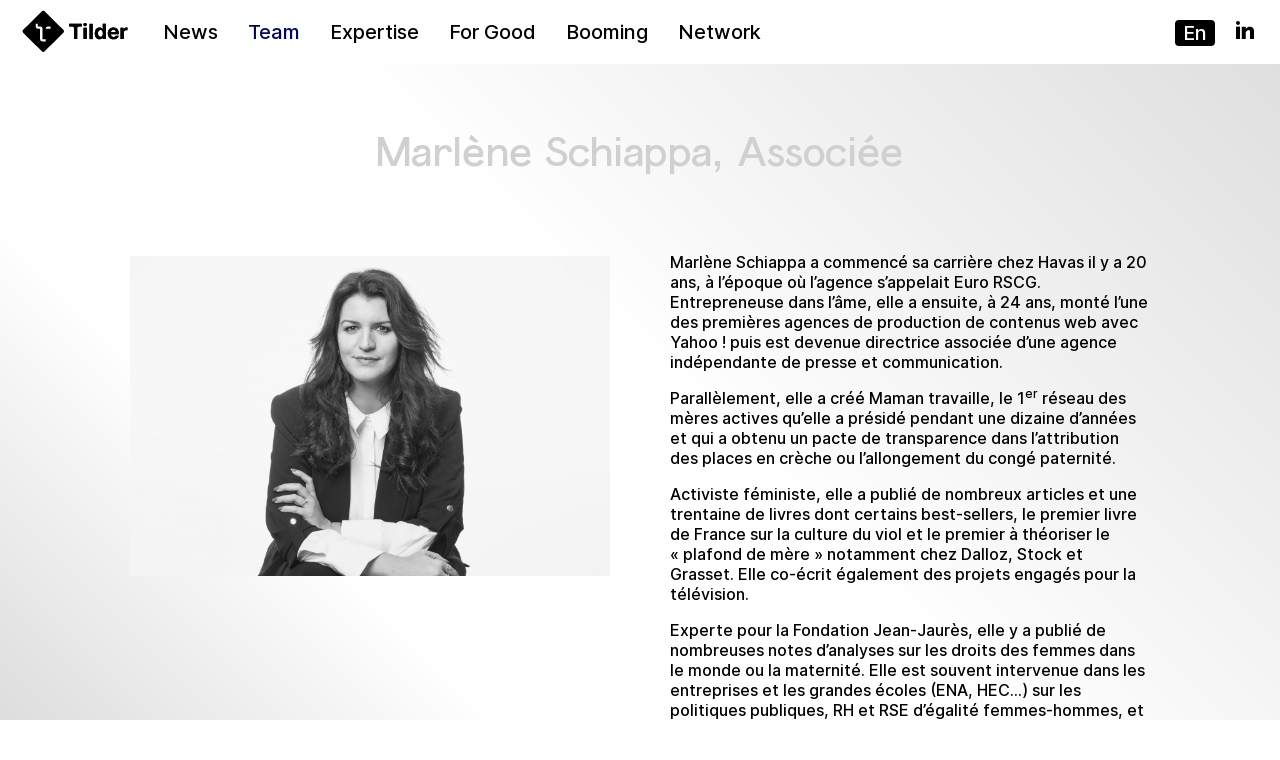

--- FILE ---
content_type: text/html; charset=UTF-8
request_url: https://www.tilder.com/team/marlene-schiappa/
body_size: 9726
content:
<!DOCTYPE html>
<html lang="fr-FR" class="no-js">
<head>
	<title>Tilder   Marlène Schiappa</title>
	<meta charset="UTF-8">
	<meta name="viewport" content="width=device-width, initial-scale=1">
	<!-- <meta name="description" content=""> -->
	<link rel="icon" type="image/png" href="https://www.tilder.com/wp-content/themes/tilder/favicon.png"/>
	<meta name='robots' content='max-image-preview:large' />
<link rel="alternate" href="https://www.tilder.com/team/marlene-schiappa/" hreflang="fr" />
<link rel="alternate" href="https://www.tilder.com/en/team/marlene-schiappa-2/" hreflang="en" />
<script type="text/javascript">
/* <![CDATA[ */
window._wpemojiSettings = {"baseUrl":"https:\/\/s.w.org\/images\/core\/emoji\/15.0.3\/72x72\/","ext":".png","svgUrl":"https:\/\/s.w.org\/images\/core\/emoji\/15.0.3\/svg\/","svgExt":".svg","source":{"concatemoji":"https:\/\/www.tilder.com\/wp-includes\/js\/wp-emoji-release.min.js?ver=6.5.2"}};
/*! This file is auto-generated */
!function(i,n){var o,s,e;function c(e){try{var t={supportTests:e,timestamp:(new Date).valueOf()};sessionStorage.setItem(o,JSON.stringify(t))}catch(e){}}function p(e,t,n){e.clearRect(0,0,e.canvas.width,e.canvas.height),e.fillText(t,0,0);var t=new Uint32Array(e.getImageData(0,0,e.canvas.width,e.canvas.height).data),r=(e.clearRect(0,0,e.canvas.width,e.canvas.height),e.fillText(n,0,0),new Uint32Array(e.getImageData(0,0,e.canvas.width,e.canvas.height).data));return t.every(function(e,t){return e===r[t]})}function u(e,t,n){switch(t){case"flag":return n(e,"\ud83c\udff3\ufe0f\u200d\u26a7\ufe0f","\ud83c\udff3\ufe0f\u200b\u26a7\ufe0f")?!1:!n(e,"\ud83c\uddfa\ud83c\uddf3","\ud83c\uddfa\u200b\ud83c\uddf3")&&!n(e,"\ud83c\udff4\udb40\udc67\udb40\udc62\udb40\udc65\udb40\udc6e\udb40\udc67\udb40\udc7f","\ud83c\udff4\u200b\udb40\udc67\u200b\udb40\udc62\u200b\udb40\udc65\u200b\udb40\udc6e\u200b\udb40\udc67\u200b\udb40\udc7f");case"emoji":return!n(e,"\ud83d\udc26\u200d\u2b1b","\ud83d\udc26\u200b\u2b1b")}return!1}function f(e,t,n){var r="undefined"!=typeof WorkerGlobalScope&&self instanceof WorkerGlobalScope?new OffscreenCanvas(300,150):i.createElement("canvas"),a=r.getContext("2d",{willReadFrequently:!0}),o=(a.textBaseline="top",a.font="600 32px Arial",{});return e.forEach(function(e){o[e]=t(a,e,n)}),o}function t(e){var t=i.createElement("script");t.src=e,t.defer=!0,i.head.appendChild(t)}"undefined"!=typeof Promise&&(o="wpEmojiSettingsSupports",s=["flag","emoji"],n.supports={everything:!0,everythingExceptFlag:!0},e=new Promise(function(e){i.addEventListener("DOMContentLoaded",e,{once:!0})}),new Promise(function(t){var n=function(){try{var e=JSON.parse(sessionStorage.getItem(o));if("object"==typeof e&&"number"==typeof e.timestamp&&(new Date).valueOf()<e.timestamp+604800&&"object"==typeof e.supportTests)return e.supportTests}catch(e){}return null}();if(!n){if("undefined"!=typeof Worker&&"undefined"!=typeof OffscreenCanvas&&"undefined"!=typeof URL&&URL.createObjectURL&&"undefined"!=typeof Blob)try{var e="postMessage("+f.toString()+"("+[JSON.stringify(s),u.toString(),p.toString()].join(",")+"));",r=new Blob([e],{type:"text/javascript"}),a=new Worker(URL.createObjectURL(r),{name:"wpTestEmojiSupports"});return void(a.onmessage=function(e){c(n=e.data),a.terminate(),t(n)})}catch(e){}c(n=f(s,u,p))}t(n)}).then(function(e){for(var t in e)n.supports[t]=e[t],n.supports.everything=n.supports.everything&&n.supports[t],"flag"!==t&&(n.supports.everythingExceptFlag=n.supports.everythingExceptFlag&&n.supports[t]);n.supports.everythingExceptFlag=n.supports.everythingExceptFlag&&!n.supports.flag,n.DOMReady=!1,n.readyCallback=function(){n.DOMReady=!0}}).then(function(){return e}).then(function(){var e;n.supports.everything||(n.readyCallback(),(e=n.source||{}).concatemoji?t(e.concatemoji):e.wpemoji&&e.twemoji&&(t(e.twemoji),t(e.wpemoji)))}))}((window,document),window._wpemojiSettings);
/* ]]> */
</script>
<style id='wp-emoji-styles-inline-css' type='text/css'>

	img.wp-smiley, img.emoji {
		display: inline !important;
		border: none !important;
		box-shadow: none !important;
		height: 1em !important;
		width: 1em !important;
		margin: 0 0.07em !important;
		vertical-align: -0.1em !important;
		background: none !important;
		padding: 0 !important;
	}
</style>
<style id='classic-theme-styles-inline-css' type='text/css'>
/*! This file is auto-generated */
.wp-block-button__link{color:#fff;background-color:#32373c;border-radius:9999px;box-shadow:none;text-decoration:none;padding:calc(.667em + 2px) calc(1.333em + 2px);font-size:1.125em}.wp-block-file__button{background:#32373c;color:#fff;text-decoration:none}
</style>
<style id='global-styles-inline-css' type='text/css'>
body{--wp--preset--color--black: #000000;--wp--preset--color--cyan-bluish-gray: #abb8c3;--wp--preset--color--white: #ffffff;--wp--preset--color--pale-pink: #f78da7;--wp--preset--color--vivid-red: #cf2e2e;--wp--preset--color--luminous-vivid-orange: #ff6900;--wp--preset--color--luminous-vivid-amber: #fcb900;--wp--preset--color--light-green-cyan: #7bdcb5;--wp--preset--color--vivid-green-cyan: #00d084;--wp--preset--color--pale-cyan-blue: #8ed1fc;--wp--preset--color--vivid-cyan-blue: #0693e3;--wp--preset--color--vivid-purple: #9b51e0;--wp--preset--gradient--vivid-cyan-blue-to-vivid-purple: linear-gradient(135deg,rgba(6,147,227,1) 0%,rgb(155,81,224) 100%);--wp--preset--gradient--light-green-cyan-to-vivid-green-cyan: linear-gradient(135deg,rgb(122,220,180) 0%,rgb(0,208,130) 100%);--wp--preset--gradient--luminous-vivid-amber-to-luminous-vivid-orange: linear-gradient(135deg,rgba(252,185,0,1) 0%,rgba(255,105,0,1) 100%);--wp--preset--gradient--luminous-vivid-orange-to-vivid-red: linear-gradient(135deg,rgba(255,105,0,1) 0%,rgb(207,46,46) 100%);--wp--preset--gradient--very-light-gray-to-cyan-bluish-gray: linear-gradient(135deg,rgb(238,238,238) 0%,rgb(169,184,195) 100%);--wp--preset--gradient--cool-to-warm-spectrum: linear-gradient(135deg,rgb(74,234,220) 0%,rgb(151,120,209) 20%,rgb(207,42,186) 40%,rgb(238,44,130) 60%,rgb(251,105,98) 80%,rgb(254,248,76) 100%);--wp--preset--gradient--blush-light-purple: linear-gradient(135deg,rgb(255,206,236) 0%,rgb(152,150,240) 100%);--wp--preset--gradient--blush-bordeaux: linear-gradient(135deg,rgb(254,205,165) 0%,rgb(254,45,45) 50%,rgb(107,0,62) 100%);--wp--preset--gradient--luminous-dusk: linear-gradient(135deg,rgb(255,203,112) 0%,rgb(199,81,192) 50%,rgb(65,88,208) 100%);--wp--preset--gradient--pale-ocean: linear-gradient(135deg,rgb(255,245,203) 0%,rgb(182,227,212) 50%,rgb(51,167,181) 100%);--wp--preset--gradient--electric-grass: linear-gradient(135deg,rgb(202,248,128) 0%,rgb(113,206,126) 100%);--wp--preset--gradient--midnight: linear-gradient(135deg,rgb(2,3,129) 0%,rgb(40,116,252) 100%);--wp--preset--font-size--small: 13px;--wp--preset--font-size--medium: 20px;--wp--preset--font-size--large: 36px;--wp--preset--font-size--x-large: 42px;--wp--preset--spacing--20: 0.44rem;--wp--preset--spacing--30: 0.67rem;--wp--preset--spacing--40: 1rem;--wp--preset--spacing--50: 1.5rem;--wp--preset--spacing--60: 2.25rem;--wp--preset--spacing--70: 3.38rem;--wp--preset--spacing--80: 5.06rem;--wp--preset--shadow--natural: 6px 6px 9px rgba(0, 0, 0, 0.2);--wp--preset--shadow--deep: 12px 12px 50px rgba(0, 0, 0, 0.4);--wp--preset--shadow--sharp: 6px 6px 0px rgba(0, 0, 0, 0.2);--wp--preset--shadow--outlined: 6px 6px 0px -3px rgba(255, 255, 255, 1), 6px 6px rgba(0, 0, 0, 1);--wp--preset--shadow--crisp: 6px 6px 0px rgba(0, 0, 0, 1);}:where(.is-layout-flex){gap: 0.5em;}:where(.is-layout-grid){gap: 0.5em;}body .is-layout-flow > .alignleft{float: left;margin-inline-start: 0;margin-inline-end: 2em;}body .is-layout-flow > .alignright{float: right;margin-inline-start: 2em;margin-inline-end: 0;}body .is-layout-flow > .aligncenter{margin-left: auto !important;margin-right: auto !important;}body .is-layout-constrained > .alignleft{float: left;margin-inline-start: 0;margin-inline-end: 2em;}body .is-layout-constrained > .alignright{float: right;margin-inline-start: 2em;margin-inline-end: 0;}body .is-layout-constrained > .aligncenter{margin-left: auto !important;margin-right: auto !important;}body .is-layout-constrained > :where(:not(.alignleft):not(.alignright):not(.alignfull)){max-width: var(--wp--style--global--content-size);margin-left: auto !important;margin-right: auto !important;}body .is-layout-constrained > .alignwide{max-width: var(--wp--style--global--wide-size);}body .is-layout-flex{display: flex;}body .is-layout-flex{flex-wrap: wrap;align-items: center;}body .is-layout-flex > *{margin: 0;}body .is-layout-grid{display: grid;}body .is-layout-grid > *{margin: 0;}:where(.wp-block-columns.is-layout-flex){gap: 2em;}:where(.wp-block-columns.is-layout-grid){gap: 2em;}:where(.wp-block-post-template.is-layout-flex){gap: 1.25em;}:where(.wp-block-post-template.is-layout-grid){gap: 1.25em;}.has-black-color{color: var(--wp--preset--color--black) !important;}.has-cyan-bluish-gray-color{color: var(--wp--preset--color--cyan-bluish-gray) !important;}.has-white-color{color: var(--wp--preset--color--white) !important;}.has-pale-pink-color{color: var(--wp--preset--color--pale-pink) !important;}.has-vivid-red-color{color: var(--wp--preset--color--vivid-red) !important;}.has-luminous-vivid-orange-color{color: var(--wp--preset--color--luminous-vivid-orange) !important;}.has-luminous-vivid-amber-color{color: var(--wp--preset--color--luminous-vivid-amber) !important;}.has-light-green-cyan-color{color: var(--wp--preset--color--light-green-cyan) !important;}.has-vivid-green-cyan-color{color: var(--wp--preset--color--vivid-green-cyan) !important;}.has-pale-cyan-blue-color{color: var(--wp--preset--color--pale-cyan-blue) !important;}.has-vivid-cyan-blue-color{color: var(--wp--preset--color--vivid-cyan-blue) !important;}.has-vivid-purple-color{color: var(--wp--preset--color--vivid-purple) !important;}.has-black-background-color{background-color: var(--wp--preset--color--black) !important;}.has-cyan-bluish-gray-background-color{background-color: var(--wp--preset--color--cyan-bluish-gray) !important;}.has-white-background-color{background-color: var(--wp--preset--color--white) !important;}.has-pale-pink-background-color{background-color: var(--wp--preset--color--pale-pink) !important;}.has-vivid-red-background-color{background-color: var(--wp--preset--color--vivid-red) !important;}.has-luminous-vivid-orange-background-color{background-color: var(--wp--preset--color--luminous-vivid-orange) !important;}.has-luminous-vivid-amber-background-color{background-color: var(--wp--preset--color--luminous-vivid-amber) !important;}.has-light-green-cyan-background-color{background-color: var(--wp--preset--color--light-green-cyan) !important;}.has-vivid-green-cyan-background-color{background-color: var(--wp--preset--color--vivid-green-cyan) !important;}.has-pale-cyan-blue-background-color{background-color: var(--wp--preset--color--pale-cyan-blue) !important;}.has-vivid-cyan-blue-background-color{background-color: var(--wp--preset--color--vivid-cyan-blue) !important;}.has-vivid-purple-background-color{background-color: var(--wp--preset--color--vivid-purple) !important;}.has-black-border-color{border-color: var(--wp--preset--color--black) !important;}.has-cyan-bluish-gray-border-color{border-color: var(--wp--preset--color--cyan-bluish-gray) !important;}.has-white-border-color{border-color: var(--wp--preset--color--white) !important;}.has-pale-pink-border-color{border-color: var(--wp--preset--color--pale-pink) !important;}.has-vivid-red-border-color{border-color: var(--wp--preset--color--vivid-red) !important;}.has-luminous-vivid-orange-border-color{border-color: var(--wp--preset--color--luminous-vivid-orange) !important;}.has-luminous-vivid-amber-border-color{border-color: var(--wp--preset--color--luminous-vivid-amber) !important;}.has-light-green-cyan-border-color{border-color: var(--wp--preset--color--light-green-cyan) !important;}.has-vivid-green-cyan-border-color{border-color: var(--wp--preset--color--vivid-green-cyan) !important;}.has-pale-cyan-blue-border-color{border-color: var(--wp--preset--color--pale-cyan-blue) !important;}.has-vivid-cyan-blue-border-color{border-color: var(--wp--preset--color--vivid-cyan-blue) !important;}.has-vivid-purple-border-color{border-color: var(--wp--preset--color--vivid-purple) !important;}.has-vivid-cyan-blue-to-vivid-purple-gradient-background{background: var(--wp--preset--gradient--vivid-cyan-blue-to-vivid-purple) !important;}.has-light-green-cyan-to-vivid-green-cyan-gradient-background{background: var(--wp--preset--gradient--light-green-cyan-to-vivid-green-cyan) !important;}.has-luminous-vivid-amber-to-luminous-vivid-orange-gradient-background{background: var(--wp--preset--gradient--luminous-vivid-amber-to-luminous-vivid-orange) !important;}.has-luminous-vivid-orange-to-vivid-red-gradient-background{background: var(--wp--preset--gradient--luminous-vivid-orange-to-vivid-red) !important;}.has-very-light-gray-to-cyan-bluish-gray-gradient-background{background: var(--wp--preset--gradient--very-light-gray-to-cyan-bluish-gray) !important;}.has-cool-to-warm-spectrum-gradient-background{background: var(--wp--preset--gradient--cool-to-warm-spectrum) !important;}.has-blush-light-purple-gradient-background{background: var(--wp--preset--gradient--blush-light-purple) !important;}.has-blush-bordeaux-gradient-background{background: var(--wp--preset--gradient--blush-bordeaux) !important;}.has-luminous-dusk-gradient-background{background: var(--wp--preset--gradient--luminous-dusk) !important;}.has-pale-ocean-gradient-background{background: var(--wp--preset--gradient--pale-ocean) !important;}.has-electric-grass-gradient-background{background: var(--wp--preset--gradient--electric-grass) !important;}.has-midnight-gradient-background{background: var(--wp--preset--gradient--midnight) !important;}.has-small-font-size{font-size: var(--wp--preset--font-size--small) !important;}.has-medium-font-size{font-size: var(--wp--preset--font-size--medium) !important;}.has-large-font-size{font-size: var(--wp--preset--font-size--large) !important;}.has-x-large-font-size{font-size: var(--wp--preset--font-size--x-large) !important;}
.wp-block-navigation a:where(:not(.wp-element-button)){color: inherit;}
:where(.wp-block-post-template.is-layout-flex){gap: 1.25em;}:where(.wp-block-post-template.is-layout-grid){gap: 1.25em;}
:where(.wp-block-columns.is-layout-flex){gap: 2em;}:where(.wp-block-columns.is-layout-grid){gap: 2em;}
.wp-block-pullquote{font-size: 1.5em;line-height: 1.6;}
</style>
<link rel='stylesheet' id='setup-style-css' href='https://www.tilder.com/wp-content/themes/tilder/style.css?ver=6.5.2' type='text/css' media='all' />
<script type="text/javascript" src="https://www.tilder.com/wp-includes/js/jquery/jquery.min.js?ver=3.7.1" id="jquery-core-js"></script>
<script type="text/javascript" src="https://www.tilder.com/wp-includes/js/jquery/jquery-migrate.min.js?ver=3.4.1" id="jquery-migrate-js"></script>
<link rel="https://api.w.org/" href="https://www.tilder.com/wp-json/" /><link rel="alternate" type="application/json" href="https://www.tilder.com/wp-json/wp/v2/team/986" /><link rel="EditURI" type="application/rsd+xml" title="RSD" href="https://www.tilder.com/xmlrpc.php?rsd" />
<meta name="generator" content="WordPress 6.5.2" />
<link rel="canonical" href="https://www.tilder.com/team/marlene-schiappa/" />
<link rel='shortlink' href='https://www.tilder.com/?p=986' />
<link rel="alternate" type="application/json+oembed" href="https://www.tilder.com/wp-json/oembed/1.0/embed?url=https%3A%2F%2Fwww.tilder.com%2Fteam%2Fmarlene-schiappa%2F" />
<link rel="alternate" type="text/xml+oembed" href="https://www.tilder.com/wp-json/oembed/1.0/embed?url=https%3A%2F%2Fwww.tilder.com%2Fteam%2Fmarlene-schiappa%2F&#038;format=xml" />
</head>

<body class="team-template-default single single-team postid-986 night">
<div id="page" class="site">
	<div class="site-inner">

		<header id="masthead" class="site-header" role="banner">
			
			<div class="site-title">
				<svg xmlns="http://www.w3.org/2000/svg" viewBox="0 0 760.02 320.69"><g id="Logo_Tilder" data-name="Logo_Tilder"><path d="M549,211.17a29.84,29.84,0,0,1-16.45-4.71,32,32,0,0,1-11.65-13.88q-4.29-9.17-4.29-22.53,0-13.73,4.42-22.85a31.83,31.83,0,0,1,11.78-13.67A30.1,30.1,0,0,1,549,129a24.48,24.48,0,0,1,11.2,2.26,29.78,29.78,0,0,1,8.57,7.27,2.06,2.06,0,0,0,3.62-1.34V103.41h22.09V209.87H572.6v-7.32a1.65,1.65,0,0,0-2.71-1.28c-.77.64-1.65,1.43-2.61,2.39a26.22,26.22,0,0,1-7.33,5.38A25.44,25.44,0,0,1,549,211.17Zm7-17.62a14.19,14.19,0,0,0,9.07-2.94,18.54,18.54,0,0,0,5.71-8.24,39.53,39.53,0,0,0,0-24.8,17.7,17.7,0,0,0-5.72-8.11A14.57,14.57,0,0,0,556,146.6a14.32,14.32,0,0,0-9.2,3,18,18,0,0,0-5.67,8.21,35.35,35.35,0,0,0-1.92,12.16,35.92,35.92,0,0,0,1.94,12.3,18.54,18.54,0,0,0,5.67,8.32A14.2,14.2,0,0,0,556,193.55Z"/><path d="M339.93,122V103.45h87.44V122H404.54a9.76,9.76,0,0,0-9.77,9.77v78.14H372.53V131.78a9.77,9.77,0,0,0-9.77-9.77Z"/><path d="M449.65,119.78a12,12,0,0,1-8.47-3.28,10.62,10.62,0,0,1,0-15.83,12.52,12.52,0,0,1,16.92,0,10.4,10.4,0,0,1,3.51,7.9,10.51,10.51,0,0,1-3.51,7.93A11.9,11.9,0,0,1,449.65,119.78Zm-11.17,90.14V130.07h22.14v79.85Z"/><path d="M502.39,103.45V209.92H480.25V103.45Z"/><path d="M682.68,175.66v-6.08a50.52,50.52,0,0,0-2.86-17.81,34.69,34.69,0,0,0-8-12.66,33.23,33.23,0,0,0-12-7.56A42.33,42.33,0,0,0,645.15,129q-11.74,0-20.46,5.2a35.32,35.32,0,0,0-13.49,14.5,46.65,46.65,0,0,0-4.78,21.63q0,12.63,4.78,21.86a33.92,33.92,0,0,0,13.65,14.24q8.86,5,21.18,5a46.45,46.45,0,0,0,17.44-3,31.83,31.83,0,0,0,12.37-8.52,33.72,33.72,0,0,0,6.84-14.24l-20.95,0a13.54,13.54,0,0,1-3.33,5.1,14.11,14.11,0,0,1-5.25,3.12,21,21,0,0,1-6.76,1,18.8,18.8,0,0,1-9.61-2.35,15.74,15.74,0,0,1-6.27-6.65,20,20,0,0,1-1.93-6.29,3.51,3.51,0,0,1,3.5-3.95ZM636.6,147.87a17,17,0,0,1,8.91-2.31,16.7,16.7,0,0,1,8.5,2.11,15.16,15.16,0,0,1,5.75,5.79,15.71,15.71,0,0,1,1.46,3.6,3.93,3.93,0,0,1-3.83,4.88H632.55a3.55,3.55,0,0,1-3.44-4.51,16.41,16.41,0,0,1,1.43-3.37A16.58,16.58,0,0,1,636.6,147.87Z"/><path d="M694.21,209.92V130.07h21.46v7.78a1.8,1.8,0,0,0,3.35.91,19.55,19.55,0,0,1,4.82-6,19.33,19.33,0,0,1,11.85-3.82c.52,0,1.86.11,3.25.26a4.17,4.17,0,0,1,3.71,4.14v10.8a4.47,4.47,0,0,1-5,4.44c-1.84-.23-3.63-.41-4.32-.41a17.79,17.79,0,0,0-8.71,2.1,15.69,15.69,0,0,0-6,5.85,16.72,16.72,0,0,0-2.21,8.63v45.18Z"/><path d="M549,211.17a29.84,29.84,0,0,1-16.45-4.71,32,32,0,0,1-11.65-13.88q-4.29-9.17-4.29-22.53,0-13.73,4.42-22.85a31.83,31.83,0,0,1,11.78-13.67A30.1,30.1,0,0,1,549,129a24.48,24.48,0,0,1,11.2,2.26,29.78,29.78,0,0,1,8.57,7.27,2.06,2.06,0,0,0,3.62-1.34V103.41h22.09V209.87H572.6v-7.32a1.65,1.65,0,0,0-2.71-1.28c-.77.64-1.65,1.43-2.61,2.39a26.22,26.22,0,0,1-7.33,5.38A25.44,25.44,0,0,1,549,211.17Zm7-17.62a14.19,14.19,0,0,0,9.07-2.94,18.54,18.54,0,0,0,5.71-8.24,39.53,39.53,0,0,0,0-24.8,17.7,17.7,0,0,0-5.72-8.11A14.57,14.57,0,0,0,556,146.6a14.32,14.32,0,0,0-9.2,3,18,18,0,0,0-5.67,8.21,35.35,35.35,0,0,0-1.92,12.16,35.92,35.92,0,0,0,1.94,12.3,18.54,18.54,0,0,0,5.67,8.32A14.2,14.2,0,0,0,556,193.55Z"/><path d="M299.76,145.45,170.63,16.32a14.14,14.14,0,0,0-20,0L21.5,145.45a14.15,14.15,0,0,0,0,20L150.64,294.58a14.14,14.14,0,0,0,20,0L299.76,165.45A14.13,14.13,0,0,0,299.76,145.45ZM177.54,225.71H154.91a16.29,16.29,0,0,1-16.19-14.61c-.05-.55-.08-1.11-.08-1.67V137.38H124.45a16.26,16.26,0,0,1-16.27-16.27V103.32h14.56v18.47h16.73a16.15,16.15,0,0,1,3.28.33c.53.11,1.05.24,1.56.4a16,16,0,0,1,4.26,2c.43.29.85.6,1.25.93A16.67,16.67,0,0,1,153,129c.29.43.57.88.82,1.34a16.24,16.24,0,0,1,2,7.76v72.05h21.8Zm32.6-88.33h-32.6a15.59,15.59,0,0,1,15.6-15.59h17Z"/><path d="M339.93,122V103.45h87.44V122H404.54a9.76,9.76,0,0,0-9.77,9.77v78.14H372.53V131.78a9.77,9.77,0,0,0-9.77-9.77Z"/><path d="M449.65,119.78a12,12,0,0,1-8.47-3.28,10.62,10.62,0,0,1,0-15.83,12.52,12.52,0,0,1,16.92,0,10.4,10.4,0,0,1,3.51,7.9,10.51,10.51,0,0,1-3.51,7.93A11.9,11.9,0,0,1,449.65,119.78Zm-11.17,90.14V130.07h22.14v79.85Z"/><path d="M502.39,103.45V209.92H480.25V103.45Z"/><path d="M682.68,175.66v-6.08a50.52,50.52,0,0,0-2.86-17.81,34.69,34.69,0,0,0-8-12.66,33.23,33.23,0,0,0-12-7.56A42.33,42.33,0,0,0,645.15,129q-11.74,0-20.46,5.2a35.32,35.32,0,0,0-13.49,14.5,46.65,46.65,0,0,0-4.78,21.63q0,12.63,4.78,21.86a33.92,33.92,0,0,0,13.65,14.24q8.86,5,21.18,5a46.45,46.45,0,0,0,17.44-3,31.83,31.83,0,0,0,12.37-8.52,33.72,33.72,0,0,0,6.84-14.24l-20.95,0a13.54,13.54,0,0,1-3.33,5.1,14.11,14.11,0,0,1-5.25,3.12,21,21,0,0,1-6.76,1,18.8,18.8,0,0,1-9.61-2.35,15.74,15.74,0,0,1-6.27-6.65,20,20,0,0,1-1.93-6.29,3.51,3.51,0,0,1,3.5-3.95ZM636.6,147.87a17,17,0,0,1,8.91-2.31,16.7,16.7,0,0,1,8.5,2.11,15.16,15.16,0,0,1,5.75,5.79,15.71,15.71,0,0,1,1.46,3.6,3.93,3.93,0,0,1-3.83,4.88H632.55a3.55,3.55,0,0,1-3.44-4.51,16.41,16.41,0,0,1,1.43-3.37A16.58,16.58,0,0,1,636.6,147.87Z"/><path d="M694.21,209.92V130.07h21.46v7.78a1.8,1.8,0,0,0,3.35.91,19.55,19.55,0,0,1,4.82-6,19.33,19.33,0,0,1,11.85-3.82c.52,0,1.86.11,3.25.26a4.17,4.17,0,0,1,3.71,4.14v10.8a4.47,4.47,0,0,1-5,4.44c-1.84-.23-3.63-.41-4.32-.41a17.79,17.79,0,0,0-8.71,2.1,15.69,15.69,0,0,0-6,5.85,16.72,16.72,0,0,0-2.21,8.63v45.18Z"/></g></svg>									<p><a href="https://www.tilder.com/" rel="home">Tilder</a></p>
							</div><!-- .site-title -->

			
				<nav id="site-navigation" class="main-navigation" role="navigation">
					<div class="menu-header-fr-container"><ul id="menu-header-fr" class="menu"><li id="menu-item-30" class="menu-item menu-item-type-taxonomy menu-item-object-category menu-item-30"><a href="https://www.tilder.com/category/news/">News</a></li>
<li id="menu-item-31" class="menu-item menu-item-type-taxonomy menu-item-object-category current-team-ancestor current-menu-parent current-team-parent menu-item-31"><a href="https://www.tilder.com/category/team/">Team</a></li>
<li id="menu-item-18" class="menu-item menu-item-type-post_type menu-item-object-page menu-item-18"><a href="https://www.tilder.com/expertise/">Expertise</a></li>
<li id="menu-item-29" class="menu-item menu-item-type-taxonomy menu-item-object-category menu-item-29"><a href="https://www.tilder.com/category/for-good/">For Good</a></li>
<li id="menu-item-17" class="menu-item menu-item-type-post_type menu-item-object-page menu-item-17"><a href="https://www.tilder.com/booming/">Booming</a></li>
<li id="menu-item-19" class="menu-item menu-item-type-post_type menu-item-object-page menu-item-19"><a href="https://www.tilder.com/network/">Network</a></li>
</ul></div>
					<div id="site-option" class="main-option" role="navigation">
						<div class="lang">
								<li class="lang-item lang-item-18 lang-item-en lang-item-first"><a lang="en-GB" hreflang="en-GB" href="https://www.tilder.com/en/team/marlene-schiappa-2/">en</a></li>
						</div>
						<div class="network">
							<a href="https://www.linkedin.com/company/tilder" class="network-btn linkedin-btn" alt="LinkedIn" target="_blank"></a>
						</div>
					</div><!-- .main-option -->

				</nav><!-- .main-navigation -->

				<nav id="menu-smart" class="menu-smart">
					<div class="tilder-burger"></div>
				</nav>

			
		</header><!-- .site-header -->

		<div id="content" class="site-content">

<div id="primary" class="content-area">
	<main id="main" class="site-main" role="main">
		
<article id="post-986" class="post-986 team type-team status-publish has-post-thumbnail hentry category-team membership-tilder-team">
	
	<header class="entry-header-full">
		<h1 class="entry-title">Marlène Schiappa, Associée</h1>	
	</header><!-- .entry-header-full -->

	<div class="entry-columns">

		<div class="entry-thumbnail">
			<img width="2560" height="1706" src="https://www.tilder.com/wp-content/uploads/2023/11/Marlène_Schiappa_0954_NB-min-scaled.jpg" class="attachment-post-thumbnail size-post-thumbnail wp-post-image" alt="Marlène SCHIAPPA" decoding="async" fetchpriority="high" srcset="https://www.tilder.com/wp-content/uploads/2023/11/Marlène_Schiappa_0954_NB-min-scaled.jpg 2560w, https://www.tilder.com/wp-content/uploads/2023/11/Marlène_Schiappa_0954_NB-min-720x480.jpg 720w, https://www.tilder.com/wp-content/uploads/2023/11/Marlène_Schiappa_0954_NB-min-1024x683.jpg 1024w, https://www.tilder.com/wp-content/uploads/2023/11/Marlène_Schiappa_0954_NB-min-150x100.jpg 150w, https://www.tilder.com/wp-content/uploads/2023/11/Marlène_Schiappa_0954_NB-min-768x512.jpg 768w, https://www.tilder.com/wp-content/uploads/2023/11/Marlène_Schiappa_0954_NB-min-1536x1024.jpg 1536w, https://www.tilder.com/wp-content/uploads/2023/11/Marlène_Schiappa_0954_NB-min-2048x1365.jpg 2048w" sizes="(max-width: 2560px) 100vw, 2560px" /><figcaption></figcaption>		</div><!-- .entry-thumbnail -->

		<div class="entry-content">
			<p>Marlène Schiappa a commencé sa carrière chez Havas il y a 20 ans, à l’époque où l’agence s’appelait Euro RSCG. Entrepreneuse dans l’âme, elle a ensuite, à 24 ans, monté l’une des premières agences de production de contenus web avec Yahoo ! puis est devenue directrice associée d’une agence indépendante de presse et communication.</p>
<p>Parallèlement, elle a créé Maman travaille, le 1<sup>er</sup> réseau des mères actives qu’elle a présidé pendant une dizaine d’années et qui a obtenu un pacte de transparence dans l’attribution des places en crèche ou l’allongement du congé paternité.</p>
<p>Activiste féministe, elle a publié de nombreux articles et une trentaine de livres dont certains best-sellers, le premier livre de France sur la culture du viol et le premier à théoriser le « plafond de mère » notamment chez Dalloz, Stock et Grasset. Elle co-écrit également des projets engagés pour la télévision.</p>
<p>Experte pour la Fondation Jean-Jaurès, elle y a publié de nombreuses notes d’analyses sur les droits des femmes dans le monde ou la maternité. Elle est souvent intervenue dans les entreprises et les grandes écoles (ENA, HEC…) sur les politiques publiques, RH et RSE d’égalité femmes-hommes, et à de multiples reprises dans les instances multilatérales dont le G7 et l’ONU où elle a entre autres présidé un Conseil de sécurité consacré à la protection des femmes dans les processus de paix.</p>
<p>Elle a été maire-adjointe chargée de l’égalité femmes-hommes et des questions LGBT, vice-présidente de l’agence de développement économique au Mans, déléguée French Tech, et conseillère régionale d’Île de France à Paris. Autodidacte, elle a suivi tout en travaillant et en élevant ses deux enfants une licence de communication &#8211; nouveaux médias et un master de lettres modernes.</p>
<p>Marlène Schiappa a été ministre des gouvernements du Président Macron de 2017 à 2023, après avoir pris part à la campagne présidentielle et à la création d’En Marche dès 2016. En charge de l’égalité femmes-hommes, elle a porté la grande cause du quinquennat, le Grenelle des violences conjugales et fait voter de nombreuses lois pour les droits des femmes comme la pénalisation du harcèlement de rue. Elle a ensuite été Ministre déléguée chargée de la citoyenneté auprès du ministre de l’Intérieur, Secrétaire d’Etat chargée de l’économie sociale et solidaire et de la vie associative auprès de la Première ministre. Elle y a accompagné les rencontres entre les mondes de l’économie et de l’engagement. Citoyenne engagée, elle est toujours conseillère régionale, élue de Paris, membre de la commission développement économique.</p>
<p>Marlène Schiappa est membre de plusieurs ONG féministes et engagée dans de nombreux réseaux, notamment Corses où sont ses racines. Elle reverse les droits d’auteure de ses guides juridiques à des associations (le 3919 et Regards de femmes) et a reçu plusieurs prix : Prix Laïcité du Grand Orient de France, Prix révélation politique du Press Club, Ministre la plus médiatique plusieurs années de suite, Trophée Femmes de l’année Forbes, et fait partie des Young Global Leaders de Davos.</p>
<p>En tant que personnalité exposée et médiatique qui s’est battue pour inscrire ses combats à l’agenda du débat public, elle comprend toutes les facettes des enjeux des dirigeantes et dirigeants qu’elle accompagne aujourd’hui chez Tilder.</p>
<p>En juin 2025, Marlène Schiappa a été élevée au grade de Chevalier de la Légion d&rsquo;Honneur.</p>
			<ul class="network">
				<li><a class="network-btn linkedin-btn" href="https://fr.linkedin.com/in/marl%C3%A8ne-schiappa" title="LinkedIn | Marlène Schiappa"></a></li><li><a class="network-btn twitter-btn" href="https://twitter.com/MarleneSchiappa" title="Twitter | Marlène Schiappa"></a></li>			</ul>
		</div><!-- .entry-content -->

	</div><!-- .entry-member -->

</article><!-- #post-## -->

<section class="section">

	
		<div class="entry-header-full">
			<h2 class="entry-title">News</h2>
		</div><!-- .entry-header-full -->

		<div class="container-grid">
			
<article id="post-1060" class="grid post-1060 post type-post status-publish format-standard has-post-thumbnail hentry category-news">

	<a href="https://www.tilder.com/marlene-schiappa-etait-sur-la-plateau-davec-vous-bfmtv/">
		<div class="grid-content">
			
			<header class="entry-header">
				<h3 class="entry-date">Vendredi 8 Mars 2024, 08:00</h3><h2 class="entry-title">Marlène Schiappa était sur la plateau de l&rsquo;émission « Avec vous » &#8211; BFMTV</h2>			</header><!-- .entry-header -->

							<div class="entry-thumbnail">
					<img width="599" height="400" src="https://www.tilder.com/wp-content/uploads/2024/03/Capture-décran-2024-03-19-à-15.57.08.png" class="attachment-post-thumbnail size-post-thumbnail wp-post-image" alt="" decoding="async" srcset="https://www.tilder.com/wp-content/uploads/2024/03/Capture-décran-2024-03-19-à-15.57.08.png 599w, https://www.tilder.com/wp-content/uploads/2024/03/Capture-décran-2024-03-19-à-15.57.08-150x100.png 150w" sizes="(max-width: 599px) 100vw, 599px" />				</div><!-- .entry-thumbnail -->
			
			<div class="entry-content">
				<p></p>			</div><!-- .entry-content -->

		</div><!-- .grid-content -->
	</a>

</article><!-- #post-## -->

<article id="post-1043" class="grid post-1043 post type-post status-publish format-standard hentry category-news">

	<a href="https://www.tilder.com/marlene-schiappa-etait-linvitee-du-19-20-sur-france-info/">
		<div class="grid-content">
			
			<header class="entry-header">
				<h3 class="entry-date">Mercredi 24 Janvier 2024, 20:00</h3><h2 class="entry-title">Marlène Schiappa était l&rsquo;invitée du 19/20 sur France Info</h2>			</header><!-- .entry-header -->

			
			<div class="entry-content">
				<p>Les débats autour de l’inscription de l&rsquo;IVG dans la Constitution ont débuté à l&rsquo;Assemblée nationale, mercredi 24 janvier. Marlène Schiappa, ancienne secrétaire d’État chargée de l’Égalité entre les femmes et les hommes, est l&rsquo;invitée du 19/20 info à cette occasion. LIEN</p>
			</div><!-- .entry-content -->

		</div><!-- .grid-content -->
	</a>

</article><!-- #post-## -->

<article id="post-327" class="grid post-327 post type-post status-publish format-standard has-post-thumbnail hentry category-news tag-confinement">

	<a href="https://www.tilder.com/tilder-reste-mobilise-a-vos-cotes-pendant-le-confinement/">
		<div class="grid-content">
			
			<header class="entry-header">
				<h3 class="entry-date">Vendredi 13 Mars 2020, 08:00</h3><h2 class="entry-title">Tilder reste mobilisé à vos côtés pendant le confinement !</h2>			</header><!-- .entry-header -->

							<div class="entry-thumbnail">
					<img width="2000" height="1150" src="https://www.tilder.com/wp-content/uploads/2021/04/Visuel-news-TILDER-19-mars-Tilder-reste-mobilise.png" class="attachment-post-thumbnail size-post-thumbnail wp-post-image" alt="Tilder – Confinement" decoding="async" srcset="https://www.tilder.com/wp-content/uploads/2021/04/Visuel-news-TILDER-19-mars-Tilder-reste-mobilise.png 2000w, https://www.tilder.com/wp-content/uploads/2021/04/Visuel-news-TILDER-19-mars-Tilder-reste-mobilise-150x86.png 150w, https://www.tilder.com/wp-content/uploads/2021/04/Visuel-news-TILDER-19-mars-Tilder-reste-mobilise-720x414.png 720w, https://www.tilder.com/wp-content/uploads/2021/04/Visuel-news-TILDER-19-mars-Tilder-reste-mobilise-768x442.png 768w, https://www.tilder.com/wp-content/uploads/2021/04/Visuel-news-TILDER-19-mars-Tilder-reste-mobilise-1024x589.png 1024w, https://www.tilder.com/wp-content/uploads/2021/04/Visuel-news-TILDER-19-mars-Tilder-reste-mobilise-1536x883.png 1536w" sizes="(max-width: 2000px) 100vw, 2000px" />				</div><!-- .entry-thumbnail -->
			
			<div class="entry-content">
				<p>Nous tenons à vous assurer de l’engagement de toutes les équipes de Tilder à vos côtés dans cette période inédite.</p>			</div><!-- .entry-content -->

		</div><!-- .grid-content -->
	</a>

</article><!-- #post-## -->

<article id="post-130" class="grid post-130 post type-post status-publish format-standard has-post-thumbnail hentry category-news tag-centre-pompidou">

	<a href="https://www.tilder.com/centre-pompidou-accelerations-lexposition-points-de-rencontres-23-oct-2019-27-janv-2020/">
		<div class="grid-content">
			
			<header class="entry-header">
				<h3 class="entry-date">Mardi 28 Janvier 2020, 20:00</h3><h2 class="entry-title">Centre Pompidou Accélérations – L’exposition « Points de rencontres »</h2>			</header><!-- .entry-header -->

							<div class="entry-thumbnail">
					<img width="1170" height="800" src="https://www.tilder.com/wp-content/uploads/2020/01/PTS-DE-RENCONTRE.jpeg" class="attachment-post-thumbnail size-post-thumbnail wp-post-image" alt="" decoding="async" loading="lazy" srcset="https://www.tilder.com/wp-content/uploads/2020/01/PTS-DE-RENCONTRE.jpeg 1170w, https://www.tilder.com/wp-content/uploads/2020/01/PTS-DE-RENCONTRE-720x492.jpeg 720w, https://www.tilder.com/wp-content/uploads/2020/01/PTS-DE-RENCONTRE-1024x700.jpeg 1024w, https://www.tilder.com/wp-content/uploads/2020/01/PTS-DE-RENCONTRE-150x103.jpeg 150w, https://www.tilder.com/wp-content/uploads/2020/01/PTS-DE-RENCONTRE-768x525.jpeg 768w" sizes="(max-width: 1170px) 100vw, 1170px" />				</div><!-- .entry-thumbnail -->
			
			<div class="entry-content">
				<p></p>			</div><!-- .entry-content -->

		</div><!-- .grid-content -->
	</a>

</article><!-- #post-## -->

<article id="post-129" class="grid post-129 post type-post status-publish format-standard hentry category-news tag-centre-pompidou">

	<a href="https://www.tilder.com/centre-pompidou-accelerations-les-pouvoirs-de-lemotion/">
		<div class="grid-content">
			
			<header class="entry-header">
				<h3 class="entry-date">Samedi 15 Septembre 2018, 20:00</h3><h2 class="entry-title">Centre Pompidou Accélérations &#8211; Les Pouvoirs de l’émotion</h2>			</header><!-- .entry-header -->

			
			<div class="entry-content">
				<p>Les 14 et 15 septembre 2018 ont marqué le lancement de la première saison intitulée « Les pouvoirs de l’émotion ». À cette occasion, l’événement a proposé une programmation ouverte à tous, participative et innovante qui s’est déclinée dans tout le Centre Pompidou. Sous forme de duos, trios, interventions sonores, performances artistiques et théâtrales, près&nbsp;(…)</p>
			</div><!-- .entry-content -->

		</div><!-- .grid-content -->
	</a>

</article><!-- #post-## -->
		</div><!-- .container-grid -->

	
	<div class="entry-nav-post">
				<a class="nav-post nav-prev" href="https://www.tilder.com/category/team/">Retour</a>
	</div><!-- .entry-nav-post -->
	
</section><!-- .section -->

	</main><!-- .site-main -->
</div><!-- .content-area -->


		</div><!-- .site-content -->

		<footer id="colophon" class="site-footer" role="contentinfo">

			<div class="entry-contact">
				<p>28 rue Bayard, 75008 Paris, France<br />
+33(0)1 44 14 99 99</p>
									<p><a href="mailto:contact@tilder.com">contact@tilder.com</a></p>
							</div><!-- .entry-contact -->

			
				<nav id="footer-navigation" class="main-navigation" role="navigation">
					<div class="menu-footer-fr-container"><ul id="menu-footer-fr" class="menu"><li id="menu-item-57" class="menu-item menu-item-type-custom menu-item-object-custom menu-item-57"><a target="_blank" rel="noopener" href="https://www.linkedin.com/company/tilder">LinkedIn</a></li>
<li id="menu-item-58" class="menu-item menu-item-type-post_type menu-item-object-page menu-item-privacy-policy menu-item-58"><a rel="privacy-policy" href="https://www.tilder.com/mentions-legales/">Mentions Légales</a></li>
</ul></div>				</nav><!-- .main-navigation -->

						
		</footer><!-- .site-footer -->
		
	</div><!-- .site-inner -->
</div><!-- .site -->

<script type="text/javascript" src="https://www.tilder.com/wp-includes/js/imagesloaded.min.js?ver=5.0.0" id="imagesloaded-js"></script>
<script type="text/javascript" src="https://www.tilder.com/wp-content/themes/tilder/js/functions.js?ver=20190414" id="setup-script-js"></script>
</body>
</html>


--- FILE ---
content_type: text/css
request_url: https://www.tilder.com/wp-content/themes/tilder/style.css?ver=6.5.2
body_size: 5715
content:
/*
Theme Name: Tilder
Author: Studio des formes / Gaël Gouault 
Author URI: http://studiodesformes.net/
Description: …
Version: 1.0
*/

   /*/°\
  !& & (@
 ,-\-- /--,
! _!°°° !_ !
!_/!-__-!21/
  /°./\.°\
/===!  !==*/


:root {
	--c-blue: #000568;
	--c-gray1: #ededed;
	--c-gray2: #d0d0d0;
	--c-box: #787878;
	--c-gray3: #575757;
}

/**
 * Typography
 */

@font-face { 
    font-family: 'Inter-Medium';
    src: url('fonts/Inter/Inter-Medium.otf'); 
    src: url('fonts/Inter/Inter-Medium.woff') format('woff'),
    	 url('fonts/Inter/Inter-Medium.woff2') format('woff2'); 
    font-weight: normal; 
    font-style: normal;
}

@font-face { 
    font-family: 'Inter-MediumItalic';
    src: url('fonts/Inter/Inter-MediumItalic.otf'); 
    src: url('fonts/Inter/Inter-MediumItalic.woff') format('woff'),
    	 url('fonts/Inter/Inter-MediumItalic.woff2') format('woff2'); 
    font-weight: normal; 
    font-style: normal;
}

@font-face { 
    font-family: 'Panamera';
    src: url('fonts/Panamera/Panamera-Regular.otf'); 
    src: url('fonts/Panamera/Panamera-Regular.woff') format('woff'),
    	 url('fonts/Panamera/Panamera-Regular.woff2') format('woff2'); 
    font-weight: normal; 
    font-style: normal;
}

/**
 * Normalize
 */

html {
	font-family: sans-serif;
	font-size: 62.5%;
	-webkit-text-size-adjust: 100%;
	-ms-text-size-adjust: 100%;
}

body {
	margin: 0;
}

body:before {
	position: fixed;
	content: '';
	top: 0;
	left: 0;
	width: 100%;
	height: 100%;
	background: -o-linear-gradient(45deg, #ddd 0%, #fff 25%, #fff 50%, #ddd 100%);
	background: linear-gradient(45deg, #ddd 0%, #fff 25%, #fff 50%, #ddd 100%);
	z-index: -1;
}

article,
aside,
details,
figcaption,
figure,
footer,
header,
main,
menu,
nav,
section,
summary {
	display: block;
}

audio,
video {
	display: inline-block;
	vertical-align: baseline;
}

sub,
sup {
	font-size: 75%;
	line-height: 0;
	position: relative;
	vertical-align: baseline;
}

sup {
	top: -0.5em;
}

sub {
	bottom: -0.25em;
}

img,
iframe,
object {
	border: 0;
}

hr {
	-webkit-box-sizing: content-box;
	box-sizing: content-box;

	position: relative;
	display: block;
	width: calc(100% - 5em);
	height: 3px;
	margin: 2.5em auto;
	border: none;
	background: var(--c-gray2);
}

body,
button,
input,
select,
textarea {
	font-family: Inter-Medium, sans-serif;
	font-size: 16px;
	font-size: 1rem;
	line-height: 1.3;
	color: var(--color);
}

h1,
h2,
h3,
h4,
h5,
h6 {
	clear: both;
	font-size: 1.5em;
	font-weight: normal;
	margin: 0;
}

b,
strong {
	font-weight: normal;
}

em,
i {
	font-family: 'Inter-MediumItalic';
	font-style: normal;
}

blockquote:before,
blockquote:after,
q:before,
q:after {
	content: "";
}


/**
 * Elements
 */

*,
*:before,
*:after {
	-webkit-box-sizing: border-box;
	box-sizing: border-box;
	-webkit-font-smoothing: antialiased;
	-moz-font-smoothing: antialiased;
	-ms-font-smoothing: antialiased;
	-o-font-smoothing: antialiased;
	font-smoothing: antialiased;
}

ul,
ol {
	margin: 0;
	padding: 0;
}


/**
 * Links
 */

a {
	color: #000;
	text-decoration: none;
	-webkit-transition: color .25s;
	-o-transition: color .25s;
	transition: color .25s;
}

a:hover,
a:focus,
a:active {
	color: var(--color);
}

a:hover,
a:active {
	outline: 0;
}


/**
 * Header
 */

#masthead {
	position: fixed;
	width: 100%;
	height: 6.4em;
	display: -webkit-box;
	display: -ms-flexbox;
	display: flex;
	-webkit-box-align: center;
	    -ms-flex-align: center;
	        align-items: center;
	padding: 0 2em;
	color: var(--color);
	background: #FFF;
	z-index: 9;
}

.site-title {
	position: relative;
	width: 11em;
	height: 4.6em;
	margin-right: 1.75em;
}

.site-title > svg path {
	fill: #000;
	-webkit-transition: all .25s;
	-o-transition: all .25s;
	transition: all .25s; 
}

.site-title:hover > svg path {
	fill: var(--c-blue);
}

.site-title a {
	position: absolute;
	top: 0;
	width: 100%;
	height: 100%;
	border-radius: 2em;
	opacity: 0;
}

.main-navigation .menu {
	font-size: 2em;
	display: -webkit-box;
	display: -ms-flexbox;
	display: flex;
}

.main-navigation .menu li {
	list-style-type: none;
	margin: 0 0.75em;
}

.main-navigation .menu li.current-menu-item a,
.main-navigation .menu li.current-menu-parent a,
.main-navigation .menu li a:hover {
	color: var(--c-blue); 
}

.main-option {
	position: absolute;
	top: 2em;
	right: 2.5em;
	display: -webkit-box;
	display: -ms-flexbox;
	display: flex;
}

.main-option div {
	margin: 0 0 0 2em;
}

.main-option li {
	font-size: 2em;
	text-transform: capitalize;
	padding: 0 0.4em;
	border-radius: 0.2em;
	list-style-type: none;
	background: #000;
	-webkit-transition: background .25s;
	-o-transition: background .25s;
	transition: background .25s;
}

.main-option li:hover {
	background: var(--c-blue);
	cursor: pointer;
}

.main-option li a {
	color: #ffffff;
}


/**
 * Main Content
 */

.site-content {
	padding-top: 6.4em;
	width: 100%;
	-webkit-animation: smoothing 1s /*forwards*/;
	        animation: smoothing 1s /*forwards*/;
}

@-webkit-keyframes smoothing {
  0%, 50% { opacity: 0; }
  100% { opacity: 1; }
}

@keyframes smoothing {
  0%, 50% { opacity: 0; }
  100% { opacity: 1; }
}

.content-area {
	width: 100%;
}

.content-category {
	width: 100%;
}

/*.category article[id^="post-"].type-commit {
	position: relative;
	padding-top: 12.5em;
	top: -12.5em;
	margin-bottom: -12.5em;
}*/

.category div[id="tilder-team"].anchor,
.category div[id="advisory-board"].anchor {
	position: relative;
	padding-top: 6.5em;
	top: -6.5em;
	margin-bottom: -6.5em;
}


/**
 * Home
 */

.home.menu-open {
	overflow: hidden;
}

.home #masthead {
	position: absolute;
	background: transparent;
	z-index: 9;
}

.home.scroll #masthead {
	position: fixed;
	background: #fff;
	z-index: 8;
}

.home.scroll .full-page {
	z-index: 9;
}

.home .site-content {
	padding-top: 0;
}

.home .section:after {
	content: '';
	display: block;
	margin: 6em 2.5em;
	width: calc(100% - 5em);
	height: 3px;
	background: var(--c-gray2);
}

.home .section:last-child:after {
	content: none;
}

.home.night:not(.scroll) header .main-navigation li.menu-item a { color: #FFF; }
.home.night:not(.scroll) header .site-title > svg path { fill: #FFF; }
.home.night:not(.scroll) header .network .linkedin-btn { -webkit-filter: invert(); filter: invert(); }
.home.night:not(.scroll) header .main-option li { background: #FFF; }
.home.night:not(.scroll) header .main-option li a { color: #000; }


/*----- Full Page -----*/

.full-page {
	position: relative;
	width: 100%;
	height: 100vh;
	overflow: hidden;
	margin-bottom: 12em;
}

.full-page img {
	position: absolute;
	top: 0;
	left: 0;
	width: 100%;
	height: 100%;
	-o-object-fit: cover;
	   object-fit: cover;
}

.full-page .entry-content {
	position: absolute;
	left: 0;
	right: 0;
	width: 130em;
	max-width: 100%;
	height: 100%;
	padding: 0 2em 6em 2em;
	margin: 0 auto;
	display: -webkit-box;
	display: -ms-flexbox;
	display: flex;
	-webkit-box-orient: vertical;
	-webkit-box-direction: normal;
	    -ms-flex-direction: column;
	        flex-direction: column;
	-webkit-box-pack: center;
	    -ms-flex-pack: center;
	        justify-content: center;
	-webkit-box-align: center;
	    -ms-flex-align: center;
	        align-items: center;
	text-align: center;
	z-index: 1;
}

.full-page .entry-content p {
	font-family: 'Panamera';
	font-size: 3.2em;
	color: #ffffff;
}

.full-page .current-date {
	font-family: 'Panamera';
	font-size: 3.2em;
	color: #ffffff;
	padding: 0 1.5rem 0.4rem 1.5rem;
	border-radius: 1rem;
}

/*----- Header Section -----*/

.entry-header-section {
	text-align: center;
}

.entry-header-section h2 {
	font-size: 4em;
	color: var(--c-gray2);
}

.entry-content-section {
	width: 80em;
	max-width: 100%;
	margin: 6em auto 0 auto;
	padding: 0 2.5em;
}

.entry-content-section p {
	font-size: 1.6em;
}

/*----- Container Grid -----*/

.container-news .grid-content,
.container-grid .grid-content,
.container-team .entry-thumbnail,
.container-commit .grid {
	-webkit-box-shadow: 0 0 1em transparent;
	        box-shadow: 0 0 1em transparent;
	-webkit-transition: -webkit-box-shadow .25s;
	transition: -webkit-box-shadow .25s;
	-o-transition: box-shadow .25s;
	transition: box-shadow .25s;
	transition: box-shadow .25s, -webkit-box-shadow .25s; 
}

.container-news .grid-content:hover,
.container-grid .grid-content:hover,
.container-team .entry-thumbnail:hover,
.container-commit .grid:hover {
	-webkit-box-shadow: 0 0 5em var(--c-box);
	        box-shadow: 0 0 5em var(--c-box);
}

/*----- Container News -----*/

.grid-content {
	height: 100%;
	padding: 2.5em;
	border-radius: 0.5em;
	background: #ffffff;
}

.grid-content .entry-thumbnail {
	position: relative;
	width: 100%;
	height: 0;
	padding-bottom: 56.25%;
	overflow: hidden;
}

.grid-content .entry-thumbnail img {
	position: absolute;
	width: 100%;
	/*height: 100%;*/
	-o-object-fit: cover;
	   object-fit: cover;	
}

/*----- Container Team -----*/

.container-team .grid .entry-thumbnail {
	position: relative;
	width: 100%;
	height: 30em;
	margin: 1em 0;
	border-radius: 0.5em;
	overflow: hidden;
}

.container-team .grid .entry-thumbnail img {
	position: absolute;
	width: 100%;
	height: 100%;
	-o-object-fit: cover;
	   object-fit: cover;
}

.container-team .grid .entry-title {
	font-family: 'Inter-Medium';
	font-size: 1.6em;
}

/*----- Container Commit -----*/

.container-commit .grid {
	border-radius: 0.5em;
	background: var(--c-gray1);
}

.container-commit .grid a {
	display: block;
	width: 100%;
	height: 100%;
	margin-top: -2em;
}

/*----- Container Logo -----*/

.home .container-logo {
	padding: 6em 0 0 0;
}

.home .container-logo .grid {
	border-radius: 0.5em;
	background: var(--c-gray1);
}

.home .container-logo .grid a {
	display: block;
	width: 100%;
	height: 100%;
}

.page .container-logo {
	display: -webkit-box;
	display: -ms-flexbox;
	display: flex;
	-ms-flex-wrap: wrap;
	    flex-wrap: wrap;
	-webkit-box-pack: center;
	    -ms-flex-pack: center;
	        justify-content: center;
	padding: 0 1.75em;
	margin: 6em 0;
}

.page .container-logo .grid {
	width: 24em;
	height: 12.5em;
	margin: 1.5em 0.75em;
}

/*----- Container image -----*/

.container-image {
	width: 100%;
	height: auto;
	padding: 0 8em;
}

.container-image img {
	width: 100%;
	height: auto;
}


/**
 * Categories
 */

.category-news .container-grid,
.category-news-en .container-grid,
.single-team .container-grid {
	display: -ms-grid;
	display: grid;
	grid-gap: 3em 1.5em;
	grid-auto-rows: minmax(42em, auto);
	-webkit-box-pack: center;
	    -ms-flex-pack: center;
	        justify-content: center;
	padding: 0 2.5em;
}

.category-news .container-grid,
.category-news-en .container-grid {
	-ms-grid-columns: minmax(0, 38em) 1.5em minmax(0, 38em) 1.5em minmax(0, 38em);
	grid-template-columns: repeat(3, minmax(0, 38em));
	margin-bottom: 6em;
}

.single-team .container-grid {
	-ms-grid-columns: ;
	grid-template-columns: repeat(3, minmax(0, 38em));
}


/**
 * Grid content (Horizontal scroll)
 */

.container-news {
	display: -ms-grid;
	display: grid;
	grid-gap: 1.5em;
	-ms-grid-columns: 1em 1.5em  1.5em 1em;
	grid-template-columns: 1em repeat(var(--total), 38em) 1em;
	-ms-grid-rows: minmax(42em, 1fr);
	grid-template-rows: minmax(42em, 1fr);
	padding: 6em 0;
}

.container-news > *:nth-child(1) {
	-ms-grid-row: 1;
	-ms-grid-column: 1;
}

.container-news > *:nth-child(2) {
	-ms-grid-row: 1;
	-ms-grid-column: 3;
}

.container-team {
	display: -ms-grid;
	display: grid;
	grid-gap: 1.5em;
	-ms-grid-columns: 1em 1.5em  1.5em 1em;
	grid-template-columns: 1em repeat(var(--total), 24em) 1em;
	padding: 6em 0;
}

.container-commit {
	display: -ms-grid;
	display: grid;
	grid-gap: 3em 1.5em;
	-ms-grid-columns: calc(20% - 1.25em) 1.5em calc(20% - 1.25em) 1.5em calc(20% - 1.25em) 1.5em calc(20% - 1.25em) 1.5em calc(20% - 1.25em);
	grid-template-columns: repeat(5, calc(20% - 1.25em));
	-ms-grid-rows: 12.5em 3em 12.5em 3em 12.5em;
	grid-template-rows: repeat(3, 12.5em);
	padding: 6em 2.5em;
}

.container-commit > *:nth-child(1) {
	-ms-grid-row: 1;
	-ms-grid-column: 1;
}

.container-commit > *:nth-child(2) {
	-ms-grid-row: 1;
	-ms-grid-column: 3;
}

.container-commit > *:nth-child(3) {
	-ms-grid-row: 1;
	-ms-grid-column: 5;
}

.container-commit > *:nth-child(4) {
	-ms-grid-row: 1;
	-ms-grid-column: 7;
}

.container-commit > *:nth-child(5) {
	-ms-grid-row: 1;
	-ms-grid-column: 9;
}

.container-commit > *:nth-child(6) {
	-ms-grid-row: 3;
	-ms-grid-column: 1;
}

.container-commit > *:nth-child(7) {
	-ms-grid-row: 3;
	-ms-grid-column: 3;
}

.container-commit > *:nth-child(8) {
	-ms-grid-row: 3;
	-ms-grid-column: 5;
}

.container-commit > *:nth-child(9) {
	-ms-grid-row: 3;
	-ms-grid-column: 7;
}

.container-commit > *:nth-child(10) {
	-ms-grid-row: 3;
	-ms-grid-column: 9;
}

.container-commit > *:nth-child(11) {
	-ms-grid-row: 5;
	-ms-grid-column: 1;
}

.container-commit > *:nth-child(12) {
	-ms-grid-row: 5;
	-ms-grid-column: 3;
}

.container-commit > *:nth-child(13) {
	-ms-grid-row: 5;
	-ms-grid-column: 5;
}

.container-commit > *:nth-child(14) {
	-ms-grid-row: 5;
	-ms-grid-column: 7;
}

.container-commit > *:nth-child(15) {
	-ms-grid-row: 5;
	-ms-grid-column: 9;
}

.container-logo {
	display: -ms-grid;
	display: grid;
	grid-gap: 1.5em;
	-ms-grid-columns: 1em 1.5em  1.5em 1em;
	grid-template-columns: 1em repeat(var(--total), 24em) 1em;
	-ms-grid-rows: minmax(12.5em, 1fr) 1.5em 6em;
	grid-template-rows: minmax(12.5em, 1fr) 6em;
	padding-top: 2em;
}

.container-logo > *:nth-child(1) {
	-ms-grid-row: 1;
	-ms-grid-column: 1;
}

.container-logo > *:nth-child(2) {
	-ms-grid-row: 1;
	-ms-grid-column: 3;
}

.container-logo > *:nth-child(3) {
	-ms-grid-row: 3;
	-ms-grid-column: 1;
}

.container-logo > *:nth-child(4) {
	-ms-grid-row: 3;
	-ms-grid-column: 3;
}

.horizontal-scroll {
	position: relative;
}

.horizontal-scroll .button {
	top: calc(50% - 2.5em);
	position: absolute;
	width: 3.5em;
	height: 3.5em;
	border-radius: 50%;
	background: #fff;
	opacity: 0.25;
	transition: all .25s;
	-webkit-transition: all .25s;
	-o-transition: all .25s;
}

.horizontal-scroll .button:after {
	content: '';
	display: block;
	width: 1.25em;
	height: 1.25em;
	border: solid #000;
	margin: 1.125em;
	transition: all .25s;
	-webkit-transition: all .25s;
	-o-transition: all .25s;
}

.horizontal-scroll .button:hover:after {
	border-color: #fff;
}

.horizontal-scroll .button-prev:after {
	border-width: 0.3em 0 0 0.3em;
}

.horizontal-scroll .button-next:after {
	border-width: 0 0.3em 0.3em 0;
}

.horizontal-scroll .button:hover {
	background: var(--c-blue);
	opacity: 1;
	cursor: pointer;
}

.horizontal-scroll .button-prev {
	display: none;
	left: 2.5em;
	transform: rotate(-45deg);
	-webkit-transform: rotate(-45deg);
}

.horizontal-scroll .button-next {
	right: 2.5em;
	transform: rotate(-45deg);
	-webkit-transform: rotate(-45deg);
}

.no-scrollbar {
	overflow-x: scroll;
	-ms-scroll-snap-type: x proximity;
	    scroll-snap-type: x proximity;
	scrollbar-width: none;
	margin-bottom: 0;
}

.no-scrollbar::-webkit-scrollbar {
	display: none;
}

.no-scrollbar:before,
.no-scrollbar:after {
  content: '';
}

/*----- Logo -----*/

.container-commit .type-commit .entry-thumbnail,
.container-grid .type-commit .entry-thumbnail,
.container-logo .type-logo .entry-logo {
	position: relative;
	width: 100%;
	height: 100%;
	overflow: hidden;
	border-radius: 0.5em;
	background: var(--c-gray1);
}

.container-commit .type-commit .entry-thumbnail img,
.container-grid .type-commit .entry-thumbnail img,
.container-logo .type-logo .entry-logo img {
	position: absolute;
	top: 1em;
	left: 1em;
	width: calc(100% - 2em);
	height: calc(100% - 2em);
	-o-object-fit: contain;
	   object-fit: contain;

	filter: grayscale(1);
	-webkit-filter: grayscale(1);
	mix-blend-mode: multiply;
}

.page .entry-logo:hover:after {
	position: absolute;
	content: '';
	width: 100%;
	height: 100%;
	background: url(icons/link.svg) center center no-repeat;
	background-size: 3em 3em;
}

.container-commit .type-commit .entry-thumbnail:hover img,
.container-grid .type-commit .entry-thumbnail:hover img,
.container-logo .type-logo .entry-logo:hover img,
.page .entry-logo:hover img {
	filter: grayscale(0);
	-webkit-filter: grayscale(0);
}


/**
 * Grid Layout
 */

.entry-date {
	display: inline-table;
	padding: 0.3em 0.6em 0.2em 0.6em;
	margin-bottom: 1em;
	border-radius: 0.25em;
	color: var(--c-gray3);
	background: var(--c-gray1);
}

.entry-title {
	font-family: 'Panamera';
	font-size: 2.0em;
	word-wrap: break-word;
}

.entry-thumbnail {
	margin: 2em 0;
}

.entry-thumbnail img {
	width: 100%;
	height: auto;	
}

.entry-thumbnail figcaption {
	font-size: 1.6em;
	color: var(--c-gray2);
	max-width: 78rem;
	text-align: center;	
	margin: 0.5em auto;
}

.entry-video {
	position: relative;
	width: 100%;
	height: 0;
	padding-bottom: 56.25%;
	overflow: hidden;
}

.entry-video iframe {
	position: absolute;
	width: 100%;
	height: 100%;
}


/**
 * Single
 */

.single-post .entry-header,
.single-attachment .entry-header {
	text-align: center;
	width: 78em;
	max-width: 100%;
	padding: 0 2.5em;
	margin: 6em auto 0 auto;
}

.single-post .entry-title,
.single-attachment .entry-title {
	font-family: 'Panamera';
	font-size: 4em;
}

.single-post .entry-date,
.single-attachment .entry-date {
	margin: 2em 0;
}

.single-post .entry-thumbnail {
	margin: 4em auto;
	width: 110em;
	max-width: 100%;
	padding: 0 2.5em;
}

.single-post .entry-content,
.single-attachment .entry-content {
	margin: 2em auto;
	width: 78em;
	max-width: 100%;
	padding: 0 2.5em;
}

/*----- Team -----*/

.single-team .entry-content h3 {
	margin-top: 0.75em;
}

.network {
	display: -webkit-box;
	display: -ms-flexbox;
	display: flex;
	-ms-flex-wrap: wrap;
	    flex-wrap: wrap;
}

.network li {
	list-style-type: none;
	margin: 1em 2em 1em 0;
}

.network .network-btn {
	display: block;
	width: 2em;
	height: 2em;
}

.network .linkedin-btn {
	background: url(icons/network/linkedin.svg) center center no-repeat;
	background-size: 90%;
}

.network .twitter-btn {
	background: url(icons/network/twitter.svg) bottom center no-repeat;
	background-size: 90%;
}

/*----- Columns -----*/

.entry-columns {
	display: -ms-grid;
	display: grid;
	grid-gap: 6em;
	-ms-grid-columns: minmax(0, 48em) 6em minmax(0, 48em);
	grid-template-columns: repeat(2, minmax(0, 48em));
	-webkit-box-pack: center;
	    -ms-flex-pack: center;
	        justify-content: center;
	padding: 0 2.5em;
}

.page .entry-columns {
	margin-bottom: 6em;
}

.page .entry-logo-booming {
	position: relative;
	width: 24em;
	height: 12em;
	overflow: hidden;
	border-radius: 0.5em;
	margin: 2em auto 6em auto;
}

.page .entry-logo-booming img {
	position: absolute;
	top: 1em;
	left: 1em;
	width: calc(100% - 2em);
	height: calc(100% - 2em);
	-o-object-fit: contain;
	object-fit: contain;
	mix-blend-mode: multiply;
}

/*----- Expertise -----*/

.type-expertise,
.category .type-commit {
	width: 110em;
	max-width: 100%;

	display: -ms-grid;

	display: grid;
	grid-gap: 3em 6em;
	-ms-grid-columns: 32em 6em 1fr;
	grid-template-columns: 32em 1fr;
	margin: 6em auto;
	padding: 0 2.5em;
}

.type-expertise .entry-header h2 {
	font-family: 'Panamera';
	font-size: 2.0em;
	margin: 0.25em 0;
}

.category .type-commit .entry-thumbnail {
	width: 24em;
	height: 12.5em;
	margin: 0;
}

/*----- header full -----*/

.entry-header-full {
	padding: 0 2.5em;
}

.entry-header-full .entry-title {
	font-size: 4em;
	color: var(--c-gray2);
	text-align: center;
	width: 100%;
	margin: 6rem 0;
}

.entry-header-full .entry-description {
	width: 110em;
	max-width: 100%;
	margin: 0 auto 6em auto;
	padding: 0 2.5em;
}

.entry-header-full .entry-description * {
	font-family: 'Panamera';
	font-size: 2.0rem;
}

.entry-header-full .entry-description li {
	list-style-type: none;
}

.entry-header-full .entry-description .entry-thumbnail {
	margin: 3em 0 4em 0;
}

.entry-header-full .entry-info {
	margin-top: 6em;
}

.entry-header-full .entry-info p {
	font-family: 'Inter-Medium';
	font-size: 1.6em;
	width: 75%;
}


/**
 * Site content
 */

.content-area .site-main {
	width: 100%;
}

.entry-content h3 {
	font-family: 'Panamera';
	font-size: 2em;
}

.entry-content h5 {
	font-family: 'Panamera';
	font-size: 1.2em;
	width: 75%;
}

.entry-content p + h5 {
	margin-top: 3em;
}

.entry-content p {
	font-size: 1.6em;
}

.entry-content ul:not(.network) li {
	font-size: 1.6em;
	list-style-type: none;
	padding-left: 1.5em;
}

.entry-content ul:not(.network) li:before {
	content: '';
	display: inline-block;
	width: 0.45em;
	height: 0.45em;
	border-radius: 0.1em;
	margin: 0 0.8em 0.05em -1.25em;
	background: #000;
	-webkit-transform: rotate(45deg);
	    -ms-transform: rotate(45deg);
	        transform: rotate(45deg);
}

.entry-content a {
	text-decoration: underline;
	-webkit-transition: color .25s;
	-o-transition: color .25s;
	transition: color .25s;
}

.entry-content a:hover {
	color: var(--c-blue);
}

.entry-cite {
	width: 107em;
	max-width: 100%;
	padding: 2em 2.5em;
	margin: 0 auto;
}

.entry-cite blockquote {
	margin: 0;
	text-align: center;
}

.entry-cite blockquote p {
	font-family: 'Panamera';
	font-size: 2.0em;
	margin: 0;
}

.entry-cite blockquote cite {
	font-size: 1.6em;
	font-style: normal;
	margin: 1em 0;
	display: block;
}


/**
 * Footer
 */

.site-footer:before {
	content: '';
	display: block;
	margin: 2.5em;
	width: calc(100% - 5em);
	height: 3px;
	background: var(--c-gray2);
}

.site-footer .entry-contact {
	width: 100%;
	padding: 6em 2.5em;
	text-align: center;
}

.site-footer .entry-contact p {
	font-family: 'Panamera';
	font-size: 2.0em;
	color: var(--c-gray2);
	margin: 0;
}

.site-footer .entry-contact a {
	color: var(--c-gray2);
}

.site-footer .menu {
	width: 100%;
	padding: 1em 2em; 
	display: -webkit-box; 
	display: -ms-flexbox; 
	display: flex;
	-webkit-box-pack: center;
	    -ms-flex-pack: center;
	        justify-content: center;
	-webkit-box-align: center;
	    -ms-flex-align: center;
	        align-items: center;
}

.site-footer .menu li {
	font-size: 1.6rem;
	color: var(--c-gray3);
}


/**
 * Others
 */

.entry-nav-post {
	width: 100%;
	padding: 2em 0;
	margin: 6em 0;
	text-align: center;
}

.entry-more-post {
	width: 100%;
	margin: 6em 0;
	text-align: center;
}

.entry-link-post {
	margin: 2em 0 1em 0;
}

.entry-nav-post a,
.entry-more-post a,
.entry-link-post a {
	font-size: 1.6em;
	color: var(--c-gray3);
	text-decoration: none;
	padding: 0.25em 0.75em;
	border-radius: 0.25em;
	background: #fff;
	-webkit-transition: all .25s;
	-o-transition: all .25s;
	transition: all .25s;
}

.entry-nav-post a:hover,
.entry-more-post a:hover,
.entry-link-post a:hover {
	color: #ffffff;
	-webkit-box-shadow: 0 0 3em var(--c-gray2);
	        box-shadow: 0 0 3em var(--c-gray2);
	background: var(--c-blue);
}

.load-more-post a {
	cursor: pointer;
}

#infscr-loading {
	-ms-grid-column: 1;
	    grid-column-start: 1;
	-ms-grid-column-span: 3;
	grid-column-end: 4;
	height: auto;
	text-align: center;
	margin: 1em 0;
}

#infscr-loading img {
	width: 4.25em;
	height: 4.25em;
}

#infscr-loading div {
	font-size: 1.6em;
	margin: 1em 0;
}


/**
 * Not Found
 */

.not-found {
	width: 100%;
	height: 100vh;
}

.not-found .entry-header {
	text-align: center;
}

.not-found .entry-header .entry-title {
	font-size: 2em;
}

.not-found .entry-content {
	text-align: center;
}

.not-found .entry-content h2 {
	font-family: 'Panamera';
	font-size: 2.0em;
}


/**
 * Viewport
 */

@-ms-viewport {
	width: device-width;
}

@-o-viewport {
	width: device-width;
}

@viewport {
	width: device-width;
}


/**
 * Media Queries
 */

@media screen and (min-width: 1600px) {
	html {
		font-size: 68.8%;
	}
}

@media screen and (min-width: 1920px) {
	html {
		font-size: 75.0%;
	}
}

@media screen and (max-width: 1080px) {
	.container-commit {
		-ms-grid-columns: calc(25% - 1.25em) 1.5em calc(25% - 1.25em) 1.5em calc(25% - 1.25em) 1.5em calc(25% - 1.25em);
		grid-template-columns: repeat(4, calc(25% - 1.25em));
	}
	.container-commit > .grid:nth-child(n+13) {
		display: none;
	}
	.entry-header-full .entry-description {
		padding: 0;
	}
}

@media screen and (max-width: 960px) {
	html { 
		font-size: 58%;
	}
	/*--- News ---*/
	.category-news .container-grid,
	.category-news-en .container-grid,
	.single-team .container-grid {
		-ms-grid-columns: minmax(0, 38em) 1.5em minmax(0, 38em);
		grid-template-columns: repeat(2, minmax(0, 38em));
	}
	#infscr-loading {
		-ms-grid-column-span: 3;
		grid-column-end: 3;
	}
}

@media screen and (min-width: 781px) {
	header .main-navigation {
		display: block!important;
	}
}

@media screen and (max-width: 780px) {
	/*--- Header ---*/
	.full-page .entry-content {
		font-size: 0.75em;
		padding: 0 2em;
	}
	header .main-navigation {
		display: none;
		position: fixed;
		top: 0;
		left: 0;
		width: 100%;
		height: 100%;
		background: #fff;
		z-index: -1;
	}
	header .main-navigation .menu {
		font-family: 'Panamera';
		font-size: 2.8em;
		line-height: 1.6;
		margin-top: 10rem;
		-ms-flex-wrap: wrap;
		    flex-wrap: wrap;
	}
	header .main-navigation .menu li {
		width: 100%;
		text-align: center;
	}
	.main-option {
		position: absolute;
		width: 100%;
		top: auto;
		right: 0;
		bottom: 2.5em;
		-webkit-box-orient: vertical;
		-webkit-box-direction: normal;
		    -ms-flex-direction: column;
		        flex-direction: column;
		-webkit-box-align: center;
		    -ms-flex-align: center;
		        align-items: center;
		background: #fff;
	}
	.main-option > div {
		font-size: 1.4em;
		margin: 1em 0 0 0;
		text-align: center;
	}
	.main-option div * {
		display: table;
	}
	.menu-smart {
		position: absolute;
		margin-top: 0;
		right: 2.5em;
		width: 3.5em;
		height: 3.5em;
		z-index: 10;
	}
	.menu-smart .tilder-burger {
		position: relative;
		width: 100%;
		height: 100%;
		cursor: pointer;
	}
	.menu-smart .tilder-burger:after,
	.menu-smart .tilder-burger:before {
		content: '';
		position: absolute;
		border: 2px solid #000;
		width: 100%;
		height: 0;
		-webkit-transition: all .25s;
		-o-transition: all .25s;
		transition: all .25s;
	}
	.home.night:not(.scroll) header .menu-smart .tilder-burger:after,
	.home.night:not(.scroll) header .menu-smart .tilder-burger:before {
		border-color: #FFF;
	}
	.menu-smart .tilder-burger:before {
		top: 1em;
	}
	.menu-smart.open .tilder-burger:before {
		-webkit-animation: lineUp 1s forwards;
		        animation: lineUp 1s forwards;
	}
	@-webkit-keyframes lineUp {
		0% { top: 1em; }
		25% { top: 1.5em; -webkit-transform: rotate(0); transform: rotate(0); }
		100% { top: 1.5em; -webkit-transform: rotate(-45deg); transform: rotate(-45deg); }
	}
	@keyframes lineUp {
		0% { top: 1em; }
		25% { top: 1.5em; -webkit-transform: rotate(0); transform: rotate(0); }
		100% { top: 1.5em; -webkit-transform: rotate(-45deg); transform: rotate(-45deg); }
	}
	.menu-smart .tilder-burger:after {
		bottom: 1em;
	}
	.menu-smart.open .tilder-burger:after {
		-webkit-animation: lineDown 1s forwards;
		        animation: lineDown 1s forwards;
	}
	@-webkit-keyframes lineDown {
		0% { bottom: 1em; }
		25% { bottom: 1.5em; -webkit-transform: rotate(0); transform: rotate(0); }
		100% { bottom: 1.5em; -webkit-transform: rotate(45deg); transform: rotate(45deg); }
	}
	@keyframes lineDown {
		0% { bottom: 1em; }
		25% { bottom: 1.5em; -webkit-transform: rotate(0); transform: rotate(0); }
		100% { bottom: 1.5em; -webkit-transform: rotate(45deg); transform: rotate(45deg); }
	}
	/*--- Home ---*/
	.container-commit {
		-ms-grid-columns: calc(33.333% - 1.25em) 1.5em calc(33.333% - 1.25em) 1.5em calc(33.333% - 1.25em);
		grid-template-columns: repeat(3, calc(33.333% - 1.25em));
	}
	.container-commit > .grid:nth-child(n+10) {
		display: none;
	}
	/*--- Commit ---*/
	.type-expertise, 
	.category .type-commit {
		grid-gap: 3em;
	}
	.entry-tags {
		text-align: center;
	}
	/*--- Network ---*/
	.container-image {
		padding: 0 2.5em;
	}
}

@media screen and (max-width: 600px) {
	#wpadminbar {
		position: fixed;
	}
	header .main-navigation .menu {
		font-size: 2.4em;
	}
	.full-page .entry-content {
		font-size: 0.5em;
	}
	.container-news .grid-content,
	.container-grid .grid-content,
	.container-team .entry-thumbnail,
	.container-commit .grid {
		-webkit-box-shadow: none!important;
		        box-shadow: none!important;
	}
	.container-commit {
		-ms-grid-columns: calc(50% - 1.25em) 1.5em calc(50% - 1.25em);
		grid-template-columns: repeat(2, calc(50% - 1.25em));
		-ms-grid-rows: 12.5em 3em 12.5em 3em 12.5em 3em 12.5em;
		grid-template-rows: repeat(4, 12.5em);
	}
	.container-commit > *:nth-child(1) {
		-ms-grid-row: 1;
		-ms-grid-column: 1;
	}
	.container-commit > *:nth-child(2) {
		-ms-grid-row: 1;
		-ms-grid-column: 3;
	}
	.container-commit > *:nth-child(3) {
		-ms-grid-row: 3;
		-ms-grid-column: 1;
	}
	.container-commit > *:nth-child(4) {
		-ms-grid-row: 3;
		-ms-grid-column: 3;
	}
	.container-commit > *:nth-child(5) {
		-ms-grid-row: 5;
		-ms-grid-column: 1;
	}
	.container-commit > *:nth-child(6) {
		-ms-grid-row: 5;
		-ms-grid-column: 3;
	}
	.container-commit > *:nth-child(7) {
		-ms-grid-row: 7;
		-ms-grid-column: 1;
	}
	.container-commit > *:nth-child(8) {
		-ms-grid-row: 7;
		-ms-grid-column: 3;
	}
	.container-commit > .grid:nth-child(n+9) {
		display: none;
	}
	.category-news .container-grid,
	.category-news-en .container-grid,
	.single-team .container-grid {
		-ms-grid-columns: minmax(0, 38em);
		grid-template-columns: minmax(0, 38em);
	}
	#infscr-loading {
  		-ms-grid-column-span: 2;
  		grid-column-end: 2;
	}
	.type-expertise, 
	.category .type-commit,
	.entry-columns {
		-ms-grid-columns: 1fr;
		grid-template-columns: 1fr;
	}
	.type-expertise {
		grid-gap: 0;
	}
	.type-expertise .entry-header h2 {
		text-align: center;
	}
	.entry-columns {
		grid-gap: 3em;
	}
	.entry-columns .entry-thumbnail {
		margin: 0;
	}
	/*--- Categorie ---*/
	.entry-header-full .entry-description {
		padding: 0 2.5em;
	}
	.entry-header-full .entry-description p {
		font-size: 2.4em;
	}
	.entry-header-full .entry-info p {
		font-size: 1.6em;
	}
	/*--- Single ---*/
	.entry-header-full {
		padding: 0;
	}
	.entry-header-full .entry-title {
		font-size: 3.4em;
		padding: 0 2.5rem;
	}
	.entry-header-section h2,
	.single-post .entry-title {
		font-size: 3.4em;
	}
	/*--- Single News ---*/
	.single-post .entry-thumbnail {
		padding: 0;
	}
	/*--- Single Team ---*/
	.single-team .network {
		-webkit-box-pack: center;
		    -ms-flex-pack: center;
		        justify-content: center;
	}
	.single-team .network li {
		margin: 1em;
	}
	/*--- Category For Good ---*/
	.category .type-commit .entry-thumbnail {
		margin: 0 auto;
	}
	.category .type-commit .entry-title {
		text-align: center;
	}
	/*--- Booming ---*/
	.type-page .entry-columns {
		padding: 0;
	}
	.type-page .entry-columns .entry-content {
		padding: 0 2.5em;
	}
	.type-page .entry-logo:after {
		display: none!important;
	}
	.entry-cite blockquote p {
		font-size: 2.4em;
	}
	.entry-cite blockquote cite {
		font-size: 1.6em;
	}
	/*--- Footer ---*/
	.site-footer .entry-contact p {
		font-size: 2.4em;
	}
	.site-footer .menu {
		display: block;
		text-align: center;
	}
	.site-footer .menu li {
		margin-top: 0.5em;
	}
}

@media (hover: none) {
	.horizontal-scroll .button {
		display: none;
	}
	/*--- Image ---*/
	.container-commit .type-commit .entry-thumbnail img, 
	.container-grid .type-commit .entry-thumbnail img, 
	.container-logo .type-logo .entry-logo img, 
	.page .entry-logo img,
	.type-page .entry-logo img {
		filter: grayscale(0)!important;
		-webkit-filter: grayscale(0)!important;
	}
	/*--- Link ---*/
	.entry-nav-post a,
	.entry-more-post a,
	.entry-link-post a {
		background: #fff!important;
	}
}

@media only screen and (max-device-width: 600px) and (orientation: portrait) {
	.container-commit {
		-ms-grid-columns: 1fr;
		grid-template-columns: 1fr;
		-ms-grid-rows: 12.5em 3em 12.5em 3em 12.5em 3em 12.5em 3em 12.5em;
		grid-template-rows: repeat(5, 12.5em);
	}
	.container-commit > *:nth-child(1) {
		-ms-grid-row: 1;
		-ms-grid-column: 1;
	}
	.container-commit > *:nth-child(2) {
		-ms-grid-row: 3;
		-ms-grid-column: 1;
	}
	.container-commit > *:nth-child(3) {
		-ms-grid-row: 5;
		-ms-grid-column: 1;
	}
	.container-commit > *:nth-child(4) {
		-ms-grid-row: 7;
		-ms-grid-column: 1;
	}
	.container-commit > *:nth-child(5) {
		-ms-grid-row: 9;
		-ms-grid-column: 1;
	}
	.container-commit > .grid:nth-child(n+6) {
		display: none;
	}
}

--- FILE ---
content_type: application/javascript
request_url: https://www.tilder.com/wp-content/themes/tilder/js/functions.js?ver=20190414
body_size: 715
content:
/**
 * Theme functions file.
 */

( function( $ ) {

	function timestamp() {
		var lang = $('html').attr('lang');
        if ( lang == 'fr-FR' ) {
            path = '../../wp-content/themes/tilder/inc/'; 
        } else {
            path = '../../../wp-content/themes/tilder/inc/';
        }
		var currentURL = path + 'timestamp-' + lang + '.php';
	    $.ajax({
	        url: currentURL,
	        success: function(data) {
	            $('.current-date').html(data);
	        },
	    });
	}

	$( document ).ready( function(e) {

		$('.current-date').each(function(){
			setInterval(timestamp, 1000);
		});

		// Horizontal Scroll
		$('.no-scrollbar').each(function(){
			var $this = $(this);
		    var listItems = $this.find('.grid');
		    $this.css('--total', listItems.length);
		});

		// Add Prev / Next Button
		$('.no-scrollbar').each(function(){
			$(this).wrap('<div class="horizontal-scroll"></div>');
			$(this).parent('.horizontal-scroll').append('<div class="button-prev button"></div><div class="button-next button"></div>');
		});
		 
		$(document).on('click', '.button-next', function(){
			var child = $(this).parent().find('.no-scrollbar');
			child.stop().animate({scrollLeft: "+=300"}, 800);
			child.next('.button-prev').fadeIn();
			return false;
		});

		$(document).on('click', '.button-prev', function(){
			var child = $(this).parent().find('.no-scrollbar');
			child.stop().animate({scrollLeft: "-=300"}, 800);
			return false;
		});
		
		// News in single Team
		/*$('.single-team .container-grid').each(function(){
			var $this = $(this);
		    var listItems = $this.find('.grid');
		    $this.css('--total', listItems.length);
		});*/

		// Menu Smart
		var night = '';
		$('.menu-smart').click(function(){
			$(this).toggleClass('open');
			$('header .main-navigation').slideToggle(500);
			if ( $('body.home').hasClass('night') ) night = 'night';
			if ( night == 'night' ) $('body.home').toggleClass('night');
			$('body.home').toggleClass('menu-open');
		});

		// Smooth Up
		$('a[href^="#"]').click(function(){
			var href = $(this).attr('href');
			$('html, body').animate({
			    scrollTop: $( href ).offset().top
			}, 600);
		});

		// Home
		$(window).scroll(function() {
			var scroll = $(this).scrollTop();
			var winHeight = $(window).height();
		    if ( scroll <= winHeight/2 ) {
		        $('.home').removeClass('scroll');
		    } else {
		    	$('.home').addClass('scroll');
		    }
		});

	} );

} )( jQuery );

